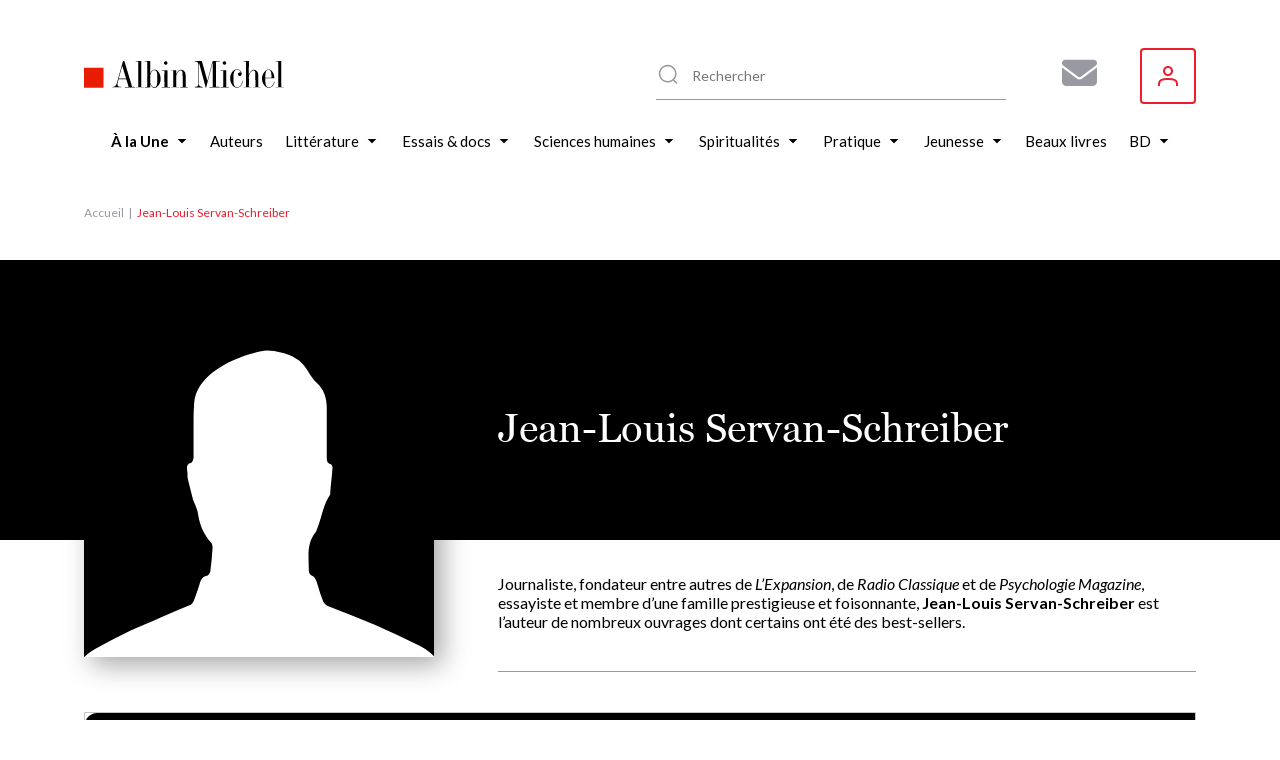

--- FILE ---
content_type: text/css
request_url: https://www.albin-michel.fr/modules/contrib/webform/modules/webform_clientside_validation/css/webform_clientside_validation.ife.css?t8yhmx
body_size: 210
content:
/**
 * @file
 * Webform clientside validation styles.
 */

.form-item.js-form-type-tel + strong.error.form-item--error-message,
.form-item.js-form-type-tel + strong.error.form-item--error-message + strong.error.form-item--error-message {
  margin-top: -1em;
}

.select2.error .select2-selection,
.chosen-container.error .chosen-single,
.chosen-container.error .chosen-choices {
  border: 1px solid #d72222;
}
